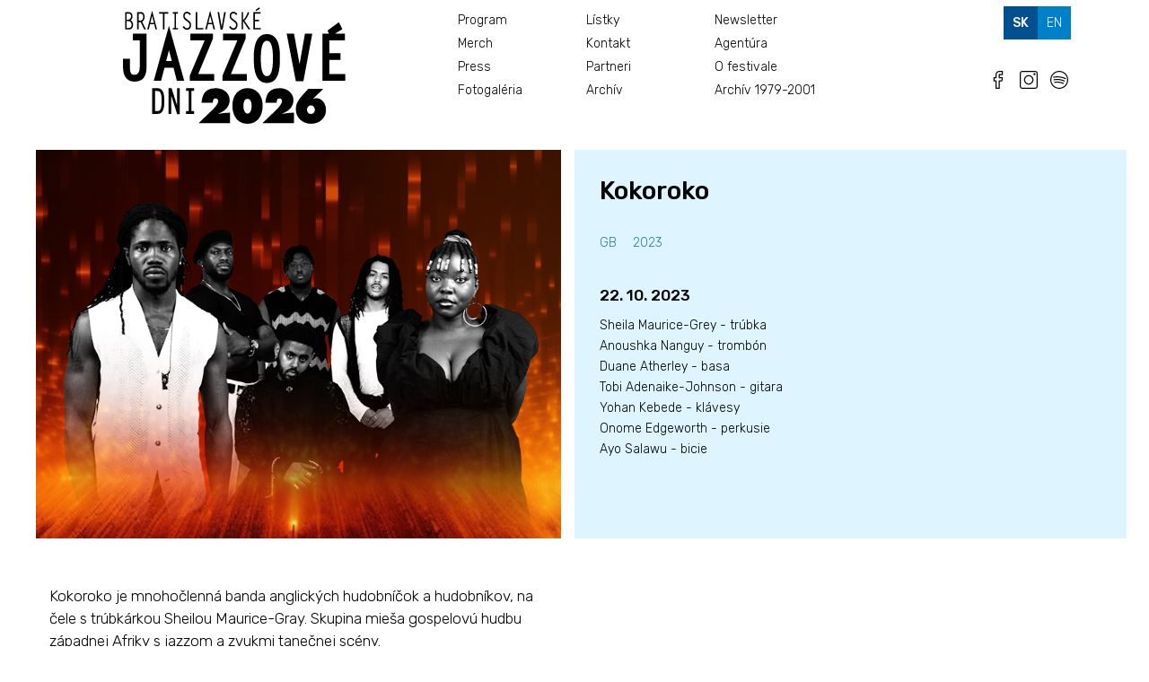

--- FILE ---
content_type: text/html; charset=UTF-8
request_url: https://bjd.sk/interpret/kokoroko
body_size: 5591
content:
<!DOCTYPE html>
<html  lang="sk" dir="ltr" xmlns:dc="http://purl.org/dc/terms/" xmlns:og="http://ogp.me/ns#" xmlns:article="http://ogp.me/ns/article#" xmlns:book="http://ogp.me/ns/book#" xmlns:product="http://ogp.me/ns/product#" xmlns:profile="http://ogp.me/ns/profile#" xmlns:video="http://ogp.me/ns/video#">
  <head>
    <meta charset="utf-8" />
<meta name="abstract" content="Kokoroko je mnohočlenná banda anglických hudobníčok a hudobníkov, na čele s trúbkárkou Sheilou Maurice-Gray. Skupina mieša gospelovú hudbu západnej Afriky s jazzom a zvukmi tanečnej scény." />
<meta name="description" content="Kokoroko je mnohočlenná banda anglických hudobníčok a hudobníkov, na čele s trúbkárkou Sheilou Maurice-Gray. Skupina mieša gospelovú hudbu západnej Afriky s jazzom a zvukmi tanečnej scény." />
<meta name="keywords" content="jazz, bratislava jazz, festival, jazz days" />
<meta name="title" content="Kokoroko | Bratislavské Jazzové Dni - 2023" />
<meta property="og:description" content="Kokoroko je mnohočlenná banda anglických hudobníčok a hudobníkov, na čele s trúbkárkou Sheilou Maurice-Gray. Skupina mieša gospelovú hudbu západnej Afriky s jazzom a zvukmi tanečnej scény.
" />
<meta property="og:image" content="https://bjd.sk/sites/default/files/styles/max/public/interpreti/foto-BJD-23-kokoroko.png?itok=XzBDc98P" />
<meta property="og:image:height" content="585" />
<meta property="og:image:type" content="image/png" />
<meta property="og:image:url" content="https://bjd.sk/sites/default/files/styles/max/public/interpreti/foto-BJD-23-kokoroko.png?itok=XzBDc98P" />
<meta property="og:image:width" content="790" />
<meta property="og:site_name" content="Bratislavské Jazzové Dni - Bratislava Jazz Days" />
<meta property="og:title" content="Kokoroko - Bratislavské Jazzové Dni - 2023" />
<meta property="og:url" content="https://bjd.sk/interpret/kokoroko" />
<meta name="Generator" content="Drupal 8 (https://www.drupal.org)" />
<meta name="MobileOptimized" content="width" />
<meta name="HandheldFriendly" content="true" />
<meta name="viewport" content="width=device-width, initial-scale=1.0" />
<link rel="alternate" hreflang="sk" href="https://bjd.sk/interpret/kokoroko" />
<link rel="alternate" hreflang="en" href="https://bjd.sk/en/artist/kokoroko" />
<link rel="shortcut icon" href="/themes/wjazz/favicon.ico" type="image/vnd.microsoft.icon" />
<link rel="canonical" href="/interpret/kokoroko" />
<link rel="shortlink" href="/node/539" />
<link rel="revision" href="/interpret/kokoroko" />

    <title>Kokoroko | Bratislavské Jazzové Dni - 2023</title>
    <link rel="stylesheet" href="/core/modules/system/css/components/align.module.css?rk1nxw" media="all" />
<link rel="stylesheet" href="/core/modules/system/css/components/fieldgroup.module.css?rk1nxw" media="all" />
<link rel="stylesheet" href="/core/modules/system/css/components/container-inline.module.css?rk1nxw" media="all" />
<link rel="stylesheet" href="/core/modules/system/css/components/clearfix.module.css?rk1nxw" media="all" />
<link rel="stylesheet" href="/core/modules/system/css/components/details.module.css?rk1nxw" media="all" />
<link rel="stylesheet" href="/core/modules/system/css/components/hidden.module.css?rk1nxw" media="all" />
<link rel="stylesheet" href="/core/modules/system/css/components/item-list.module.css?rk1nxw" media="all" />
<link rel="stylesheet" href="/core/modules/system/css/components/js.module.css?rk1nxw" media="all" />
<link rel="stylesheet" href="/core/modules/system/css/components/nowrap.module.css?rk1nxw" media="all" />
<link rel="stylesheet" href="/core/modules/system/css/components/position-container.module.css?rk1nxw" media="all" />
<link rel="stylesheet" href="/core/modules/system/css/components/progress.module.css?rk1nxw" media="all" />
<link rel="stylesheet" href="/core/modules/system/css/components/reset-appearance.module.css?rk1nxw" media="all" />
<link rel="stylesheet" href="/core/modules/system/css/components/resize.module.css?rk1nxw" media="all" />
<link rel="stylesheet" href="/core/modules/system/css/components/sticky-header.module.css?rk1nxw" media="all" />
<link rel="stylesheet" href="/core/modules/system/css/components/tablesort.module.css?rk1nxw" media="all" />
<link rel="stylesheet" href="/core/modules/system/css/components/tree-child.module.css?rk1nxw" media="all" />
<link rel="stylesheet" href="/modules/video_embed_field/css/video_embed_field.responsive-video.css?rk1nxw" media="all" />
<link rel="stylesheet" href="/modules/colorbox/styles/stockholmsyndrome/colorbox_style.css?rk1nxw" media="all" />
<link rel="stylesheet" href="//cdn.jsdelivr.net/bootstrap/3.3.7/css/bootstrap.css" media="all" />
<link rel="stylesheet" href="/themes/bootstrap/css/3.3.7/overrides.min.css?rk1nxw" media="all" />
<link rel="stylesheet" href="/themes/wjazz/css/style.css?rk1nxw" media="all" />

    
<!--[if lte IE 8]>
<script src="/core/assets/vendor/html5shiv/html5shiv.min.js?v=3.7.3"></script>
<![endif]-->


<!-- Global Site Tag (gtag.js) - Google Analytics -->
<script async src="https://www.googletagmanager.com/gtag/js?id=UA-31219003-1"></script>
<script>
  window.dataLayer = window.dataLayer || [];
  function gtag(){dataLayer.push(arguments)};
  gtag('js', new Date());


  gtag('config', 'UA-31219003-1');
</script>

  </head>
  <body class="path-node page-node-type-interpret has-glyphicons">
    <a href="#main-content" class="visually-hidden focusable skip-link">
      Skočiť na hlavný obsah
    </a>
    
              <header class="navbar container navbar-default container-fluid" id="navbar" role="banner">

      <div class="navbar-header">
          <div class="region region-navigation">
          <a class="logo navbar-btn pull-left" href="/" title="Domov" rel="home">
      <img src="/themes/wjazz/logo.svg" alt="Domov" />
    </a>
        <a class="name navbar-brand" href="/" title="Domov" rel="home">Bratislavské jazzové dni</a>
    
  </div>

                          <button type="button" class="navbar-toggle" data-toggle="collapse" data-target="#navbar-collapse">
            <span class="sr-only">Toggle navigation</span>
            <span class="icon-bar"></span>
            <span class="icon-bar"></span>
            <span class="icon-bar"></span>
          </button>
              </div>
                
      
                    <div id="navbar-collapse" class="navbar-collapse collapse">
            <div class="region region-navigation-collapsible">
    <nav role="navigation" aria-labelledby="block-wjazz-main-menu-menu" id="block-wjazz-main-menu">
      
              <ul class="menu nav navbar-nav">
                            <li>
        <a href="/program" target="" rel="" class="col-sm-4" data-drupal-link-system-path="node/130">Program</a>
                  </li>
                        <li>
        <a href="/ceny-listkov-predpredaj" data-drupal-link-system-path="node/131">Lístky</a>
                  </li>
                        <li>
        <a href="/newsletter" target="" rel="" class="smaller" data-drupal-link-system-path="node/371">Newsletter</a>
                  </li>
                        <li>
        <a href="https://www.bjdmerch.sk" target="" rel="">Merch</a>
                  </li>
                        <li>
        <a href="/kontakt" target="" rel="" class="smaller" data-drupal-link-system-path="node/39">Kontakt</a>
                  </li>
                        <li>
        <a href="http://rockpop.bjd.sk/" target="" rel="" class="smaller">Agentúra</a>
                  </li>
                        <li>
        <a href="/press" target="" rel="" class="bigger skonly" data-drupal-link-system-path="node/37">Press</a>
                  </li>
                        <li>
        <a href="/partneri" data-drupal-link-system-path="node/132">Partneri</a>
                  </li>
                        <li>
        <a href="/o-festivale" target="" rel="" class="smaller skonly" data-drupal-link-system-path="node/38">O festivale</a>
                  </li>
                        <li>
        <a href="/fotogaleria" target="" rel="" data-drupal-link-system-path="node/43">Fotogaléria</a>
                  </li>
                        <li>
        <a href="/archiv" target="" rel="" class="bigger" data-drupal-link-system-path="node/255">Archív</a>
                  </li>
                        <li>
        <a href="/archiv-1979-2001" target="" rel="" class="smaller" data-drupal-link-system-path="node/72">Archív 1979-2001</a>
                  </li>
        </ul>
  


  </nav>

  </div>

        </div>
      
                          <div id="rightnav">
            <div class="region region-rightnav">
    <section class="language-switcher-language-url block block-language block-language-blocklanguage-interface clearfix" id="block-wjazz-prepinacjazykov" role="navigation">
  
    

      <ul class="links"><li hreflang="sk" data-drupal-link-system-path="node/539" class="sk is-active"><a href="/interpret/kokoroko" class="language-link is-active" hreflang="sk" data-drupal-link-system-path="node/539">sk</a></li><li hreflang="en" data-drupal-link-system-path="node/539" class="en"><a href="/en/artist/kokoroko" class="language-link" hreflang="en" data-drupal-link-system-path="node/539">en</a></li></ul>
  </section>

<section id="block-wjazz-facebook" class="block block-block-content block-block-content9fb101f1-b5d7-4e3a-bf43-6c68f2900860 clearfix">
  
    

      
            <div class="field field--name-body field--type-text-with-summary field--label-hidden field--item"><p><a href="https://www.facebook.com/bjd.sk/" class="fcb"><img width="20" height="20" src="/sites/default/files/facebook.svg" ></a> 
<a href="https://www.instagram.com/bjd.sk/" class="ins"><img width="20" height="20" src="/sites/default/files/instagram.svg" ></a>
 <a href="https://open.spotify.com/user/bratislavske_jazzove_dni/playlist/1YATzEhfIN5R6kD7cKuJ6z?si=lbiHUPAaSpCtMneDxsAycg" class="spo"><img width="20" height="20" src="/sites/default/files/spotify.svg" ></a></p>
</div>
      
  </section>


  </div>

        </div>
      
    </header>
  
                        
        
  <div role="main" class="main-container container js-quickedit-main-content">
    <div class="row">

                              <div class="col-sm-12" role="heading">
              <div class="region region-header">
      


  </div>

          </div>
              


                  <section class="col-sm-12">



                
                
                        
       
      <div class="row">
          
    
                           
        
        
        
        

                          <a id="main-content"></a>
            <div class="region region-content">
      <div class=".row.row-eq-height row bs-2col-bricked node node--type-interpret node--view-mode-full">
  

  
  <div class="row row-eq-height">
  <div class="col-sm-6 bs-region bs-region--top-left">
    <div class="field field-name-field-hlavne-foto">
  
      <a href="https://www.bjd.sk/sites/default/files/styles/max/public/interpreti/foto-BJD-23-kokoroko.png?itok=XzBDc98P" title="Kokoroko" data-colorbox-gallery="gallery-interpret-539--JSHIJKWlec" class="colorbox"><img src="/sites/default/files/styles/large/public/interpreti/foto-BJD-23-kokoroko.png?itok=ZRYa8wNY" width="790" height="585" alt="" class="img-responsive" />

</a>

  </div>

  </div>
  
    <div class="col-sm-6 bs-region bs-region--top-right">
    
            <div class="field field--name-node-title field--type-ds field--label-hidden field--item"><h2>
  Kokoroko
</h2>
</div>
      <div class="field field-name-field-krajina">
  
      <a href="/krajiny/gb" hreflang="und">GB</a>
  </div>
<div class="field field-name-field-rocnik">
  
      <a href="/rocnik/2023" hreflang="und">2023</a>
  </div>
    
                          <h3  >
      <time datetime="2023-10-22T12:00:00Z">22. 10. 2023</time>
</h3>
      
  


            <div class="field field--name-field-vystupujuci field--type-text-long field--label-hidden field--item"><p>Sheila Maurice-Grey - trúbka<br />
Anoushka Nanguy - trombón<br />
Duane Atherley - basa<br />
Tobi Adenaike-Johnson - gitara<br />
Yohan Kebede - klávesy<br />
Onome Edgeworth - perkusie<br />
Ayo Salawu - bicie</p>
</div>
      
  </div>
  </div>
  
    <div class="col-sm-6 bs-region bs-region--bottom-left">
        
                          <h6  class="uvod" >
      <p>Kokoroko je mnohočlenná banda anglických hudobníčok a hudobníkov, na čele s trúbkárkou Sheilou Maurice-Gray. Skupina mieša gospelovú hudbu západnej Afriky s jazzom a zvukmi tanečnej scény.</p>
</h6>
      
  


            <div class="field field--name-field-text field--type-text-long field--label-hidden field--item"><p>Ide o jedinečný, typický londýnsky sound, do ktorej každý člen prináša svoje vlastné, pestrofarebné hudobné pozadie. Spoločným menovateľom je láska k Afrobeat a highlife, a k jeho protagonistom ako Fela Kuti, Tony Allen, či King Sunny Ade, no v produkcií Kokoroko je výrazne prítomný aj vplyv Harlemu sedemdesiatych rokov. Dominantou je rytmika, a to aj v sólach a v improvizáciách.</p>

<p>Debutový album&nbsp;<em>Could We Be More</em>&nbsp;vyšiel pred rokom na značke Brownswood, ktorej dramaturgom je už dekády najvychytenejší jazzový DJ Gilles Peterson.&nbsp;<a href="https://www.kokorokomusic.co.uk/">Kokoroko</a>&nbsp;ale album vydala už ako slávna a úspešná skupina - za ostatné 4 roky vďaka výrazným singlom získala desiatky miliónov prehratí na Youtube a Spotify. V roku 2020 vyhrala Urban Music Awards (najlepšia kapela), ten istý rok prvýkrát koncertovala v Royal Albert Hall.</p>

<p>Nedeľný headliner Bratislavských jazzových dní Slovenská sporiteľňa prináša na festival nespútanosť a živelnosť spojenú s geniálnou muzikalitou a neodolateľným zvukom, ktorý reprezentuje tak korene, ako aj budúcnosť jazzu.</p>
</div>
      
      <div class="field field--name-field-linka field--type-link field--label-hidden field--items">
              <div class="field--item"><a href="https://www.kokorokomusic.co.uk">web Kokoroko</a></div>
          </div>
  
  </div>
  
    <div class="col-sm-6 bs-region bs-region--bottom-right">
    <div class="field field-name-field-video">
  
      <div class="video-embed-field-responsive-video form-group"><iframe width="854" height="480" frameborder="0" allowfullscreen="allowfullscreen" src="https://www.youtube.com/embed/3IK_RAx4l9c?autoplay=0&amp;start=0&amp;rel=0"></iframe>
</div>

      <div class="video-embed-field-responsive-video form-group"><iframe width="854" height="480" frameborder="0" allowfullscreen="allowfullscreen" src="https://www.youtube.com/embed/zUnKDK1iklo?autoplay=0&amp;start=0&amp;rel=0"></iframe>
</div>

  </div>

  </div>
  
  
</div>


<section id="block-segmentpixel" class="block block-block-content block-block-content4682f40f-b91c-4088-ac08-f7296e07e67e clearfix">
  
    

      
            <div class="field field--name-body field--type-text-with-summary field--label-hidden field--item"><!-- Segment Pixel - BJD_Allpages - DO NOT MODIFY -->
<img src="https://secure.adnxs.com/seg?add=19344100&t=2" width="1" height="1" />
<!-- End of Segment Pixel -->


<!-- Segment Pixel - BJD_Homepage - DO NOT MODIFY -->
<img src="https://secure.adnxs.com/seg?add=19344097&t=2" width="1" height="1" />
<!-- End of Segment Pixel -->

<!-- Segment Pixel - BJD Listky - DO NOT MODIFY -->
<img src="https://secure.adnxs.com/seg?add=19344101&t=2" width="1" height="1" />
<!-- End of Segment Pixel -->

<!-- Segment Pixel - BJD Kontakt - DO NOT MODIFY -->
<img src="https://secure.adnxs.com/seg?add=19344102&t=2" width="1" height="1" />
<!-- End of Segment Pixel -->

<!-- Segment Pixel - BJD Novinky - DO NOT MODIFY -->
<img src="https://secure.adnxs.com/seg?add=19344104&t=2" width="1" height="1" />
<!-- End of Segment Pixel -->

<!-- Segment Pixel - BJD Program - DO NOT MODIFY -->
<img src="https://secure.adnxs.com/seg?add=19344108&t=2" width="1" height="1" />
<!-- End of Segment Pixel --></div>
      
  </section>


  </div>

              </section>
      
       


    
    
    
        
    </div>
  </div>

      <footer class="footer container" role="contentinfo">
        <div class="region region-footer">
    <div class="search-block-form block block-search block-search-form-block" data-drupal-selector="search-block-form" id="block-wjazz-search" role="search">
  
      <h2 class="visually-hidden">Search</h2>
    
      <form action="/search/node" method="get" id="search-block-form" accept-charset="UTF-8">
  <div class="form-item js-form-item form-type-search js-form-type-search form-item-keys js-form-item-keys form-no-label form-group">
      <label for="edit-keys" class="control-label sr-only">Search</label>
  
  
  <div class="input-group"><input title="Zadajte slová, ktoré chcete vyhľadať." data-drupal-selector="edit-keys" class="form-search form-control" placeholder="Search" type="search" id="edit-keys" name="keys" value="" size="15" maxlength="128" data-toggle="tooltip" /><span class="input-group-btn"><button type="submit" value="Search" class="button js-form-submit form-submit btn-primary btn icon-only" name=""><span class="sr-only">Search</span><span class="icon glyphicon glyphicon-search" aria-hidden="true"></span></button></span></div>

  
  
  </div>
<div class="form-actions form-group js-form-wrapper form-wrapper" data-drupal-selector="edit-actions" id="edit-actions"></div>

</form>

  </div>
<section id="block-wjazz-snif" class="block block-block-content block-block-content5d2a282c-55fc-47ff-a891-3d8c84bd7a24 clearfix">
  
    

      
            <div class="field field--name-body field--type-text-with-summary field--label-hidden field--item"><p>Web: <a href="https://www.violet.graphics">Violet</a></p>
</div>
      
  </section>


  </div>

    </footer>
  
    
    <script type="application/json" data-drupal-selector="drupal-settings-json">{"path":{"baseUrl":"\/","scriptPath":null,"pathPrefix":"","currentPath":"node\/539","currentPathIsAdmin":false,"isFront":false,"currentLanguage":"sk"},"pluralDelimiter":"\u0003","bootstrap":{"forms_has_error_value_toggle":1,"modal_animation":1,"modal_backdrop":"true","modal_keyboard":1,"modal_show":1,"modal_size":"","popover_enabled":1,"popover_animation":1,"popover_container":"body","popover_content":"","popover_delay":"0","popover_html":0,"popover_placement":"right","popover_selector":"","popover_title":"","popover_trigger":"click","popover_trigger_autoclose":1,"tooltip_enabled":1,"tooltip_animation":1,"tooltip_container":"body","tooltip_delay":"0","tooltip_html":0,"tooltip_placement":"auto left","tooltip_selector":"","tooltip_trigger":"hover"},"ajaxTrustedUrl":{"\/search\/node":true},"colorbox":{"transition":"elastic","speed":350,"opacity":0.84999999999999998,"slideshow":false,"slideshowAuto":true,"slideshowSpeed":2500,"slideshowStart":"start slideshow","slideshowStop":"stop slideshow","current":"{current} of {total}","previous":"\u00ab ","next":"\u00bb","close":"Close","overlayClose":true,"returnFocus":true,"maxWidth":"98%","maxHeight":"98%","initialWidth":"300","initialHeight":"250","fixed":true,"scrolling":true,"mobiledetect":true,"mobiledevicewidth":"480px"},"user":{"uid":0,"permissionsHash":"817e7b6a529539fe6501e19490fa0946f8ae5b13a171fce1f5111e60800d0f6e"}}</script>
<script src="/core/assets/vendor/domready/ready.min.js?v=1.0.8"></script>
<script src="/core/assets/vendor/jquery/jquery.min.js?v=2.2.3"></script>
<script src="/core/assets/vendor/underscore/underscore-min.js?v=1.8.3"></script>
<script src="//cdn.jsdelivr.net/bootstrap/3.3.7/js/bootstrap.js"></script>
<script src="/core/assets/vendor/jquery-once/jquery.once.min.js?v=2.1.1"></script>
<script src="/core/misc/drupalSettingsLoader.js?v=8.2.6"></script>
<script src="/sites/default/files/languages/sk_5K2o-D2c2KF2dCMl2shzRBQWcZO21o9BE3wAHwghwkc.js?rk1nxw"></script>
<script src="/core/misc/drupal.js?v=8.2.6"></script>
<script src="/themes/bootstrap/js/drupal.bootstrap.js?rk1nxw"></script>
<script src="/themes/bootstrap/js/attributes.js?rk1nxw"></script>
<script src="/themes/bootstrap/js/theme.js?v=3.3.7"></script>
<script src="/themes/bootstrap/js/popover.js?rk1nxw"></script>
<script src="/themes/bootstrap/js/tooltip.js?rk1nxw"></script>
<script src="/libraries/colorbox/jquery.colorbox-min.js?v=8.2.6"></script>
<script src="/modules/colorbox/js/colorbox.js?v=8.2.6"></script>
<script src="/modules/colorbox/styles/stockholmsyndrome/colorbox_style.js?v=8.2.6"></script>



  </body>
</html>


--- FILE ---
content_type: text/css
request_url: https://bjd.sk/modules/video_embed_field/css/video_embed_field.responsive-video.css?rk1nxw
body_size: 51
content:
.video-embed-field-responsive-video {
  position: relative;
}

.video-embed-field-responsive-video:after {
  content: '';
  display: block;
  padding-bottom: 56.25%;
}

.video-embed-field-responsive-video iframe {
  position: absolute;
  top: 0;
  right: 0;
  bottom: 0;
  left: 0;
  width: 100%;
  height: 100%;
  margin: 0;
}

.video-embed-field-responsive-modal {
  max-width: 100%;
}


--- FILE ---
content_type: text/css
request_url: https://bjd.sk/modules/colorbox/styles/stockholmsyndrome/colorbox_style.css?rk1nxw
body_size: 1361
content:
/**
 * Colorbox Core Style:
 * The following CSS is consistent between example themes and should not be altered.
 */

@import url('https://fonts.googleapis.com/css?family=Rubik:300,300i&subset=latin-ext');
#colorbox, #cboxOverlay, #cboxWrapper {
  position: absolute;
  top: 0;
  left: 0;
  z-index: 9999;
  overflow: hidden;
}
#cboxOverlay {
  position: fixed;
  width: 100%;
  height: 100%;
}
#cboxMiddleLeft, #cboxBottomLeft {
  clear: left;
}
#cboxContent {
  position: relative;
}
#cboxLoadedContent {
  overflow: auto;
  -webkit-overflow-scrolling: touch;
}
#cboxTitle {
  margin: 0;
}
#cboxLoadingOverlay, #cboxLoadingGraphic {
  position: absolute;
  top: 0;
  left: 0;
  width: 100%;
  height: 100%;
}
/**
 * These elements are buttons, and may need to have additional
 * styles reset to avoid unwanted base styles.
 */
#cboxPrevious, #cboxNext, #cboxClose, #cboxSlideshow {
  border: 0;
  padding: 0;
  margin: 0;
  overflow: visible;
  width: auto;
  background: none;
  cursor: pointer;
}
/**
 * Avoid outlines on :active (mouseclick),
 * but preserve outlines on :focus (tabbed navigating)
 */
#cboxPrevious:active, #cboxNext:active, #cboxClose:active, #cboxSlideshow:active {
  outline: 0;
}
.cboxPhoto {
  float: left;
  margin: auto;
  border: 0;
  display: block;
  max-width: none;
}
.cboxIframe {
  width: 100%;
  height: 100%;
  display: block;
  border: 0;
}
/* Reset box sizing to content-box if theme is using border-box. */
#colorbox, #cboxContent, #cboxLoadedContent {
  -moz-box-sizing: content-box;
  -webkit-box-sizing: content-box;
  box-sizing: content-box;
}

/**
 * Colorbox module Stockholm syndrome style:
 * The styles are ordered & tabbed in a way that represents
 * the nesting of the generated HTML.
 */
#cboxOverlay {
  background: #000;
}

#colorbox {
	font-family: 'Rubik', sans-serif;
  background: #fff url(images/bg_tab.png) center bottom repeat-x;
  -moz-box-shadow: 3px 3px 16px #333;
  -webkit-box-shadow: 3px 3px 16px #333;
  box-shadow: 3px 3px 16px #333;
  -moz-border-radius-bottomleft: 0;
  -moz-border-radius-bottomright: 0;
  -webkit-border-bottom-left-radius:0;
  -webkit-border-bottom-right-radius: 0;
  border-bottom-left-radius: 0;
  border-bottom-right-radius: 0;
  outline: 0;
}
#colorbox, #colorbox div {
  overflow: visible; /* Required by the close button. */
}
  #cboxWrapper {
    -moz-border-radius-bottomleft: 0;
    -moz-border-radius-bottomright: 0;
    -webkit-border-bottom-left-radius: 0;
    -webkit-border-bottom-right-radius: 0;
    border-bottom-left-radius: 0;
    border-bottom-right-radius: 0;
  }
    #cboxTopLeft {
      width: 0;
      height: 0;
    }
    #cboxTopCenter {
      height: 0;
    }
    #cboxTopRight {
      width: 0;
      height: 0;
    }
    #cboxBottomLeft {
      width: 15px;
      height: 10px;
    }
    #cboxBottomCenter {
      height: 10px;
    }
    #cboxBottomRight {
      width: 15px;
      height: 10px;
    }
    #cboxMiddleLeft {
      width: 0;
    }
    #cboxMiddleRight {
      width: 0;
    }
    #cboxContent {
      background: #fff;
      overflow: hidden;
      margin-bottom: 28px;
    }
      #cboxError {
        padding: 50px;
        border: 1px solid #ccc;
      }
      #cboxLoadedContent {
      }
      #cboxTitle {
        left: 0;
        height: 38px;
        color: #313131;
        padding: 0 140px 0 15px;
        display: table-cell !important;
        vertical-align: middle;
        float: none !important;
      }
      #cboxCurrent {
        position: absolute;
        bottom: -30px;
        right: 80px;
        color: #313131;
        border-left: 1px solid #313131;
        padding: 0 0 0 15px;
      }
      /* Slideshow not implemented. */
      .cboxSlideshow_on #cboxSlideshow {
        display: none;
      }
      .cboxSlideshow_on #cboxSlideshow:hover {
      }
      .cboxSlideshow_off #cboxSlideshow {
        display: none;
      }
      .cboxSlideshow_off #cboxSlideshow:hover {
      }
      #cboxPrevious {
        position: absolute;
        bottom: -26px;
        right: 45px;
        background: url(images/controls.png) no-repeat 0 -48px;
        width: 21px;
        height: 15px;
        text-indent: -9999px;
      }
      #cboxPrevious:hover {
        background-position: 0 -111px;
      }
      #cboxNext {
        position: absolute;
        bottom: -26px;
        right: 15px;
        background: url(images/controls.png) no-repeat 0 -29px;
        width: 21px;
        height: 15px;
        text-indent: -9999px;
      }
      #cboxNext:hover {
        background-position: 0 -92px;
      }
      #cboxLoadingOverlay {
        background: #e6e6e6;
      }
      #cboxLoadingGraphic {
        background: url(images/loading_animation.gif) no-repeat center center;
      }
      #cboxClose {
        position: absolute;
        top: -10px;
        right: -10px;
        background: url(images/controls.png) no-repeat 0px 0px;
        width: 25px;
        height: 25px;
        text-indent: -9999px;
        opacity: 0;
      }
      #cboxClose:hover {
        background-position: 0 -63px;
      }


--- FILE ---
content_type: text/css
request_url: https://bjd.sk/themes/wjazz/css/style.css?rk1nxw
body_size: 4076
content:
@import url('https://fonts.googleapis.com/css?family=Rubik:300,300i,500,700&subset=latin-ext');

body {
	margin: 0;
	padding: 0;
	background-color: #ffffff;
	font-family: 'Rubik', sans-serif;
	font-weight: 300;
	line-height: 1.7em;
	color: #000; font-size: 14px;
}
h1, h2 {
	color: #000;
	font-weight: 500;
	line-height: 1.3em;
	font-size: 2em;
	margin-top: 0;
	margin-bottom: 1em;
}
.page-header {
	padding-bottom: 9px;
	margin: 40px 0 20px;
	border-bottom: 0;
}
.region-content .page-header {
	margin:  0   0 1em 0
}
@media (max-width: 767px) {
.page-header {
	padding-bottom: 0;
	margin: 20px 0 0;border-bottom: 0;
}
}
h3 {
	color: #000;
  	font-weight: 500;
	font-size: 1.25em;
    line-height:1.45em
}
h3:first-child {
	margin-top: 0
}
.bs-region--left h3, .region.region-sidebar-first h3 {
	color: #fff;
	margin-top: 0
}
h4 {
	color: #000;
	font-weight: 500;
	font-size: 20px;
	margin: 2em 0 1em
}
h5 {
	color: #000;
	font-weight: 400;
	font-size: 1.5rem;
	line-height: 22px
}
h6 {
	color: #000;
	font-weight: 300;
	font-size: 1.5rem;
	line-height: 1.4em
}
b, strong {
	font-weight: 500;
}
/* links */
.field.field--type-text-long a:link, .field.field--type-text-long a:visited {
	color: #0080c9;
/* dark blue */
	text-decoration: underline
}
.field.field--type-text-long a:hover, .field.field--type-text-long a:focus {
	/*color: #3E92C2;
light blue*/
	color: white;
	background-color:  #00508f;
	text-decoration: none
}
a:active {
	color: black;
	text-decoration: underline
}
h3 a:link, h3 a:visited {
  color: #000
}
h3 a:hover {

}
.file {
	margin-top: 2em
}
.file>span {
	background: transparent;

	border: 0;
}
.file>span:last-child, .file>span:first-child {
	border: 0;
}
.file {
	font-size: 1em;   font-weight:300
}
.file-icon {
	font-size: 150%;
	padding: .25em 0.5em 0.25em 0;
	text-align: left;
}
.file-size {
	display: none
}
.form-control {
	height: 30px;
	padding: 3px 6px;
	line-height: 1.42857143;
	color: #555;
	background-color: #fff;
	background-image: none;
	border: 1px solid #ccc;
	border-radius: 0;
}
.btn {
	padding:5px 8px;
	margin-bottom: 0;
	font-size: 1em;   color:white;
	background-color: #0080c9;
	border: 1px solid #0080c9;
	border-radius: 0px;
}

.btn:hover {
color:white;
	background-color: #083676;
}

.btn.icon-only  {
    font-size: 14px;
    padding: 4px 8px;
}
@media screen and (min-width: 768px) {
.navbar.container {
	max-width: 100%;

}
}

#block-views-block-plagat span.file-link a  {
color:white;

}

#block-views-block-plagat span.file-link a:hover  {
color:#3E92C2;

}
/* header */

@media (min-width: 768px) {
.container > .navbar-header, .container-fluid > .navbar-header, .container > .navbar-collapse, .container-fluid > .navbar-collapse {
	margin-right: -15px;
	margin-left: -15px;
}
}

#block-wjazz-prepinacjazykov {
	margin-top:1em; margin-bottom: 2em;
	text-align: left;
}
#block-wjazz-prepinacjazykov li {
	display: inline;
}
#block-wjazz-prepinacjazykov a {
	background-color: #0080c9 ;
	color: white;    font-weight:300;
	padding: 10px;
	margin: 0 ; text-transform: uppercase
}  
#block-wjazz-prepinacjazykov a:hover  {
	background-color: #016ba7;
	color: white;    font-weight:300;
	text-decoration: none
}
 #block-wjazz-prepinacjazykov a.is-active {
	background-color: #00508f;
	color: white;    font-weight:500;
	text-decoration: none
}




#block-wjazz-facebook   {
	float: none;    clear: both;
	text-align: right;
}

#block-wjazz-facebook a  {
	width: 30px;height:30px;overflow:hidden ;
    display: inline-block ; text-align: center;padding-top:2px	
}
#block-wjazz-facebook a:hover  {
background-color: #efefef;
}  

@media (max-width: 767px) {
#block-wjazz-prepinacjazykov, #block-wjazz-facebook {

    float: right;   clear:none ;

}

#block-wjazz-prepinacjazykov {

position:relative; top:-10px

}
#rightnav {

    width:100%;

}
}
@media (max-width: 490px) {
.navbar .logo {
width: 300px; height:auto

}
}


/* menu */

.navbar-toggle {                
    background-color: #0080c9;  margin-top:3em;
    border: 1px solid transparent;
    border-radius: 0;padding: 9px 9px;
}

.navbar-default .navbar-toggle .icon-bar {
    background-color: white
}

.navbar-default .navbar-toggle:hover, .navbar-default .navbar-toggle:focus {

    background-color:    #00508f; 

}

.navbar-default {
	background-color: transparent;
	border: 0
}
@media (max-width: 767px) {
.navbar-nav > li {
	float: none;
	background-color: #fefefe;
	display: block;
	font-size: 1.5rem;
}


.navbar-default .navbar-nav > li > a {
    color: #000;
}


.navbar-default .navbar-nav > li > a {
	padding-top:   8px;
	padding-bottom: 8px;
	line-height: 1em
}
.navbar-default .navbar-nav > li a:hover, .navbar-default .navbar-nav > li a:focus {
	background-color: rgba(0, 0, 0, 0.8);    color: white
}

.navbar-default .navbar-nav a.skonly:lang(en)  {
display:none
}
}
@media (min-width: 768px) {
 #rightnav {
float:right
}

div#navbar-collapse {
margin:10px 0 0 30px  ;float: left; width:45%
}
 ul.navbar-nav {

}
.navbar-nav > li > a {
	padding: 5px;
	display: block;
	line-height: 1em;
	float: none;  
}
ul.navbar-nav  li {
	margin: auto;  width:30%
}
#block-wjazz-main-menu a:link, #block-wjazz-main-menu a:visited {
	line-height: 1.2em;
	color: #000;
	text-decoration: none
}
#block-wjazz-main-menu a:focus, #block-wjazz-main-menu a:hover {
	background-color: transparent;
	color: #3E92C2
}
#block-wjazz-main-menu a.blue:hover {
	background-color: transparent;
	color: #000
}
}

 @media (min-width:960px) and (max-width: 1023px)  {

 div#navbar-collapse {
 width:40%
}
ul.navbar-nav  li {
	margin: auto;  width:50%
}

}

 @media (min-width:761px) and (max-width: 959px)  {

 div#navbar-collapse {
 width:100% ;margin: 10px 0 0 0
}
ul.navbar-nav  li {
	margin: auto;  width:20%
} #rightnav {

    float: none;
    position: absolute; right:20px; top:20px

}
}

#block-wjazz-main-menu a.is-active {
	background-color: transparent; font-weight:500;
	color: #0080c9
}

#block-facebook   a {
	margin-left: 15px;
	background: #3E92C2 url('facebook-32.png') no-repeat center center;
	width: 38px;
	height: 38px;
	display: block;
	text-indent: 999em;
	overflow: hidden
}


#block-wjazz-main-menu a.skonly:lang(en)  {
display:none
}
/* layout */

.navbar .logo {

    padding-left: 15px;

}
a.logo img    {
width:390px ;height: 130px
}

@media (min-width: 768px) and (max-width: 1199px)  {
.container {
    width: 97%;
}
}
@media screen and (min-width: 1200px) {
.navbar.container {
	max-width: 1140px;
	padding-left:0; padding-right:15px
}
 .node--type-page.node--view-mode-full .bs-region--right {
width:55%
}

}
@media (min-width: 768px) {

.col-sm-2.sidebar, .col-sm-7.main, .col-sm-pull-3.main, .col-sm-6.main {
	padding-right: 0;
	padding-left: 0
}
.col-sm-3.sidebar1, .col-sm-3.sidebar2 {
	padding-left: 0;
	padding-right: 0px
}
body.page-node-type-press   .col-sm-3.sidebar1,  body.page-node-type-novinka   .col-sm-3.sidebar1 {
	padding-left: 0;
	padding-right: 15px
}
body.page-node-type-novinka .col-sm-6.main, body.page-node-type-press .col-sm-6.main {
	padding-left: 0;
	padding-right: 15px
}

body.page-node-type-uvodna-stranka .main {
	padding-right: 15px;
	padding-left: 15px
}
}
@media (min-width: 768px) {
.navbar-header {
	float: left;
}


}
.navbar-brand {
	display: none
}
.bs-region--right, #block-jazz-views-block-press , #block-jazz-views-block-novinky, .node--view-mode-full .bs-region--main, body.path-search .col-sm-9.col-sm-pull-3, body.path-taxonomy .col-sm-9.col-sm-pull-3,
body.page-node-type-uvodna-stranka .main,body.path-taxonomy .col-sm-9.main {
	background-color: rgba(255, 255, 255, 0.8);
	padding:  2em
}

body.page-node-type-partneri .col-sm-9.main 
{
	background-color: rgba(255, 255, 255, 0.8);
	padding: 0 2em 2em 2em
}

body.page-node-type-uvodna-stranka .node--view-mode-full .bs-region--main {
	background-color: transparent;
	padding:  0
}

body.page-node-type-uvodna-stranka .col-sm-6.main {
	background-color: rgba(255, 255, 255, 0.8);
	padding:  2em
}
#block-views-block-archiv, body.page-node-type-partneri .col-sm-9.col-sm-pull-3 {
	background-color: rgba(255, 255, 255, 0.8);
	padding:  2em
}

.node--type-page.node--view-mode-full  .bs-region--left , body.page-node-type-partneri .node--view-mode-full .bs-region--main,
.node--type-stranka-archiv.node--view-mode-full  .bs-region--left ,
.node.node--type-webform .bs-region--left{
	padding: 0;
	background-color: transparent
}




.region.region-sidebar-first h1.page-header {
	color: #fff;
	margin-top: 0
}

.field-name-field-fotky a.colorbox {
	float: left;
	margin: 0 3px 3px 0
}

@media (max-width: 480px) {
.field-name-field-fotky a.colorbox {
	float: left;   width:45%;
	margin: 0 3px 3px 0
}
}
.field.field-name-field-fotky:after {
	clear: both;
	display: table;
	content: " ";
}
.node--type-interpret.node--view-mode-teaser {
	margin-bottom: 2em
}
.node--type-interpret.node--view-mode-teaser .field-name-node-link {
	margin: 5px 0 1em 0; text-transform:uppercase
}
.node--type-interpret.node--view-mode-teaser .field-name-field-den-vystupenia {
	line-height: 1.6em;
	font-size: 18px;
	margin-top: -0.4em;
	font-weight: 700;
}

@media (max-width: 480px) {
.node--type-interpret.node--view-mode-teaser .move {
margin-top:-4em
}
.node--type-interpret.node--view-mode-teaser .field-name-field-den-vystupenia  {
background-color:white;    display: inline-block;padding:2px;line-height:14px
}

a.logo img    {
width:100% ;height: auto
}
}

@media (min-width: 481px) {
.node--type-interpret.node--view-mode-teaser .move {
padding-left:0
}
#block-views-block-plagat div {
  text-align:right; padding-left:5%
}

#block-views-block-plagat div.mapa {
  text-align:left; padding-left:0
}
}
.views-field.views-field-field-mapa  {
  margin-top:2em
}
@media (max-width: 480px) {
body.path-frontpage .col-sm-3.sidebar1   {
 display:none
}
}
/* search and forms */

body.path-search h2    {
margin-top:2em
}
body.path-search ol li    {
margin-bottom:2em; margin-top:2em
}

.views-exposed-form   label {	
	font-weight: 500;       font-size:1em
 }
.views-exposed-form .select-wrapper {

    margin: 0 5px;

}
 
 @media (min-width: 481px)  {
.views-exposed-form .form-inline .form-group {
    display: inline-block;
    margin-bottom: 0;
    vertical-align: middle;
}
}
/* partneri */
.node.node--type-partneri.node--view-mode-full .field--name-field-text {
	padding: 0 2em
}
#block-wjazz-views-block-partneri div.logo >img, #block-wjazz-views-block-partneri a {
	width: 120px;
	height: 90px;
	display: block;
	float: left;
	background-color: white;
	margin: 5px;
	padding: 5px;
	line-height: 70px;
	text-align: center;
}
#block-wjazz-views-block-partneri {
	margin-top:3em
}
#block-wjazz-views-block-partneri h4, #block-wjazz-views-block-hlavni-partneri h4 {
	text-align: left;
	font-size: 16px;
	margin-left: 10px;
	margin-top: 0em;
	clear: both;
	padding-top: 2em;
}
#block-views-block-partneri a img.img-responsive {
	vertical-align: middle;
	max-width: 100%;
	height: auto;
	display: inline-block
}
#block-wjazz-views-block-hlavni-partneri a img.img-responsive {
	vertical-align: middle;
	max-width: 100%;
	height: auto;
	display: inline-block
}
#block-wjazz-views-block-hlavni-partneri a img.img-responsive {
	vertical-align: middle;
	max-width: 100%;
	height: auto;
	display: inline-block
}
#block-wjazz-views-block-hlavni-partneri a {
	width: 200px;
	height: 90px;
	display: block;
	float: left;
	background-color: white;
	margin: 5px;
	padding: 5px;
	line-height: 70px;
	text-align: center;
}

.floating img, .floating a {
	display: block;
	float: left;
	background-color: white;
	margin: 5px;
	/*padding: 5px;*/
}


/* front page */


.region-sidebar-first h1   {
color:white
}

#block-views-posledny-rocnik    h2   {
color:#0080c9;font-size:4em; margin:10px 0 0 0;font-weight:300
}
 
#block-wjazz-views-block-novinky-home  .views-row  {
margin-bottom:2em
}
#block-wjazz-views-block-novinky-home  .view-footer {
margin:1em 0 2em 0  ; font-size:1em   ;text-decoration:underline
}


#block-views-block-novinky-block-4 {
margin-bottom:25px ;margin-top:0;border-bottom:2px solid black;
padding-bottom: 1em
}

#block-views-block-novinky-block-4 div.row-novinka {
margin: 0 0 1em 0
}

#block-views-block-novinky-block-4 h3 {
margin-top: 0
}


body.page-node-type-uvodna-stranka .field-name-field-slideshow  {
margin: 0 15px 2em 15px
}

body.page-node-type-uvodna-stranka .carousel.fade .item .carousel-caption {
    background-color: transparent;    
    padding-left:0
}

body.page-node-type-uvodna-stranka .carousel.fade .item .carousel-caption h3{
    background-color: transparent;    
	font-weight: 300;       font-size:1em

}

body.page-node-type-uvodna-stranka .carousel.fade .item {
    padding-bottom: 30px;
}

body.page-node-type-uvodna-stranka .field--name-field-text  {
   margin:0 15px 30px;

}

.view.view-slideshow.view-id-slideshow    {
  /* min-height: 300px; width: auto*/
}

.view-id-archiv .view-content h2{
	margin-top: 1em;margin-bottom:5px;clear: both;
}



#block-views-posledny-rocnik .view-content h3 {
background-color: #0080c9; color: white; padding: 0.5em 1em;
    font-size:21px; font-weight:300; margin-bottom:0;margin:1em   0;clear: both;

}
#block-views-posledny-rocnik  p a:link,#block-views-posledny-rocnik p  a:visited  {
 color: #000; padding: 0.5em;   clear:both; display:block ;margin: 0 0 2em

}


/* footer */
.footer {
	margin-top: 0;

	border-top: 0;
}
.region-footer .block {
	display: inline-block;
	float: right ;	padding: 15px;
}
#block-snif {
	margin:10px 20px 0 40px; color: #666
}
#block-snif a{
	 color: #666
}

#block-wjazz-search {
	width: 30%;
	float: left
}
@media (max-width: 767px) {
#block-wjazz-search {
	width: 50%;
	float: left
}
}

@media (max-width: 959px) {
#block-wjazz-spotify {
display:none
}
#block-spotifydole {
clear:both;
display:block;
width:100%
}
}

@media (min-width: 960px) {
#block-spotifydole {
display:none
}
}

/*interpret */

.node--type-interpret.node--view-mode-teaser h3   {
margin-top:1em

}

.node--type-interpret.node--view-mode-full .field-name-field-krajina a, 
.node--type-interpret.node--view-mode-full .field-name-field-rocnik {
	display: inline-block;
	margin-right: 1em
}

.node--type-interpret.node--view-mode-full .field-name-field-krajina {
	display: inline-block;

}

.node--type-interpret.node--view-mode-full .bs-region--top-right   {
	background-color: #def4ff ;padding:2em    ;

}

.node--type-interpret.node--view-mode-full .field--name-field-vystupujuci p   {
	margin: 0 ;

}

.node--type-interpret.node--view-mode-full .bs-region--top-right h3   {
	margin: 2em 0 0.5em 0

}
 @media (min-width: 768px) {
  .row.row-eq-height {
    display: flex;
    flex-wrap: wrap;
    margin-bottom:3em
  }
}
h6.uvod {
	color: #000;
	font-weight: 300;
	font-size:17px;
	line-height: 1.5em      ;
    margin-bottom:1em
}
.field--name-field-linka {
	font-weight: 400;
	margin: 1em 0;
}
.node--type-interpret.node--view-mode-full .field--name-field-text {
	margin-bottom: 2em
}

.field-name-field-video   {
	margin: 0 0 1em 0;
}
.field-name-field-fotogaleria a {
	margin: 0 5px 5px;
	display: inline-block
}
 @media (max-width: 767px) {
.node--type-interpret.node--view-mode-full.row  {
	margin-left:15px; margin-right:15px

}

}

/* newsletter */
 #block-contactblock {
    background-color: rgba(255, 255, 255, 0.8);
    padding: 2em;margin-left:-15px;
}

 @media (min-width: 768px){
 #block-contactblock {
width:50%; margin-left:-15px; float: right
}
}
/* press a novinky */
.node--type-novinka.node--view-mode-teaser, .node--type-press.node--view-mode-teaser {
	margin-bottom: 2em
}
#block-views-block-novinky-block-2 .views-row, #block-views-block-press-block-2 .views-row {
	margin: 1em 0
}
#block-views-block-novinky-block-2 .views-row a, #block-views-block-press-block-2 .views-row  a {
	color: #ccc
}

.node--type-novinka.node--view-mode-full .field-name-field-datum-novinky  {
margin: 1em 0 2em
}


.node--type-novinka.node--view-mode-teaser .field--name-node-link a   {
margin: 1em 0 2em ;font-weight: 500;display: inline-block
}


#block-wjazz-views-block-novinky-home .row {
	margin: 0 0 1em 0  ;padding: 0 2em 0 0
}

#block-wjazz-views-block-novinky-home h5 {
	margin-top:0
}
 @media (max-width: 768px){
#block-wjazz-views-block-novinky-home .row {

    padding: 0;

}
}

/* carousel*/
.carousel.fade {
	opacity: 1;
}
.carousel.fade .item {
	transition: opacity ease-out .7s;
	left: 0;
	opacity: 0;
	padding-bottom: 40px;
/* hide all slides */
	top: 0;
	position: absolute;
	width: 100%;
	display: block;
}
.carousel.fade .item:first-child {
	top: auto;
	opacity: 1;
/* show first slide */
	position: relative;
}
.carousel.fade .item.active {
	opacity: 1;
}
.carousel.fade .item .carousel-caption {
	position: absolute;
	left: 0;
	bottom: 0;
	opacity: 0;
	z-index: 10;
	right: 0;
	padding-top: 12px;
	padding-bottom: 0;
	padding-left: 5px;
	text-align: left;
	text-shadow: none;
}
.carousel.fade .item.active .carousel-caption {
	opacity: 1;
}
.carousel.fade .item .carousel-caption h3{
font-size:1em; font-weight:300
}

.carousel-control {
  position: absolute;
  top: 0;
  left: 0;
  bottom: 0;
  width: 15%;
  opacity: 0.5;
  filter: alpha(opacity=50);
  font-size: 20px;
  color: #000;
  text-align: center;
  text-shadow: 0;
  background-color: transparent;
}
.carousel-control.left {
  background-image: none;
  filter: inherit;
}
.carousel-control.right {
  left: auto;
  right: 0;
  background-image: none;
  filter: inherit;
}
   .carousel-caption .btn {
  text-shadow: none;
}
@media screen and (min-width: 768px) {
  .carousel-control .glyphicon-chevron-left,
  .carousel-control .glyphicon-chevron-right,
  .carousel-control .icon-prev,
  .carousel-control .icon-next {
    width: 20px;
    height: 20px;
    margin-top: -10px;
    font-size: 20px;
  }
  .carousel-control .glyphicon-chevron-left,
  .carousel-control .icon-prev {
    margin-left:-20px
  }
  .carousel-control .glyphicon-chevron-right,
  .carousel-control .icon-next {
    margin-right: -20px;
  }


}






/* archiv */

.view-id-archiv .view-content h2{
	margin-top: 1em;margin-bottom:5px;clear: both;
}



.view-id-archiv .view-content h3 {
background-color: #0080c9; color: white; padding: 0.5em 1em;
    font-size:21px; font-weight:300; margin-bottom:0;margin:1em   0;clear: both;

}
.view-archiv.view-id-archiv  p a:link,.view-archiv.view-id-archiv p  a:visited  {
 color: #000; padding: 0.5em 1em;   clear:both; display:block ;margin: 0 0 2em

}

--- FILE ---
content_type: image/svg+xml
request_url: https://bjd.sk/themes/wjazz/logo.svg
body_size: 2772
content:
<?xml version="1.0" encoding="UTF-8"?>
<svg id="Layer_1" xmlns="http://www.w3.org/2000/svg" width="291.67" height="145.59" version="1.1" viewBox="0 0 291.67 145.59">
  <!-- Generator: Adobe Illustrator 30.0.0, SVG Export Plug-In . SVG Version: 2.1.1 Build 123)  -->
  <defs>
    <style>
      .st0 {
        fill: #fff;
      }
    </style>
  </defs>
  <polygon class="st0" points="168.93 120.68 168.92 120.68 169 120.68 168.93 120.68"/>
  <g>
    <path d="M45.98,101.11h-6.96v32.11h6.49c2.98,0,5.13-1.25,6.58-3.84.62-1.14,2.06-4.6,2.06-12.23,0-6.12-.84-9.47-1.57-11.23-1.38-3.06-3.79-4.82-6.61-4.82h0ZM42.39,129.75v-25.18h2.1c2.61,0,4.12.46,5.14,3.02,1.04,2.61,1.04,7.49,1.04,9.57s0,6.57-.96,9.32c-.96,2.77-2.51,3.27-5.22,3.27h-2.1Z"/>
    <polygon points="91.33 104.57 91.33 101.1 81.23 101.1 81.23 104.57 84.59 104.57 84.59 129.75 81.23 129.75 81.23 133.22 91.33 133.22 91.33 129.75 87.97 129.75 87.97 104.57 91.33 104.57"/>
    <polygon points="69.91 122.44 63.13 101.1 59.29 101.1 59.29 133.22 62.67 133.22 62.67 110.27 70.09 133.52 73.29 133.52 73.29 101.1 69.91 101.1 69.91 122.44"/>
  </g>
  <g>
    <path d="M8.57,7.99h.43c1.11,0,3.53-.09,3.53,3.5,0,2.59-1.76,4.08-3.39,4.08h-2.1v-7.58h1.52ZM7.05,25.92v-8.46h2.27c2.76,0,3.96,2.14,3.96,4.56,0,2.72-1.59,3.8-3.19,3.89h-3.04ZM10.21,27.82c3.04,0,4.88-2.75,4.88-5.92,0-2.8-1.06-4.44-3.04-5.64,1.43-.99,2.3-2.59,2.3-4.68,0-5.19-3.45-5.49-5.45-5.49h-3.65v21.73h4.97,0Z"/>
    <path d="M20.27,27.82h1.81v-8.99c.87-.03,1.74-.03,2.61-.06l4.23,9.06h2.2l-4.69-9.57c2.41-1.72,3.09-3.78,3.09-6.01,0-1.26-.38-6.15-4.74-6.15h-4.52v21.73h0ZM22.08,16.89V7.99h1.79c2.87.09,3.84,1.23,3.84,4.13,0,3.2-1.44,4.76-3.91,4.76h-1.71Z"/>
    <path d="M38.85,4.27l-6.13,23.54h1.96l1.54-6.4h5.29l1.55,6.4h1.95l-6.16-23.54h0ZM38.85,10.73l2.23,8.79h-4.42l2.19-8.79Z"/>
    <polygon points="59.12 6.09 47.51 6.09 47.51 7.99 52.36 7.99 52.36 27.82 54.17 27.82 54.17 7.99 59.12 7.99 59.12 6.09"/>
    <polygon points="71.04 6.09 64.52 6.09 64.52 7.99 66.86 7.99 66.86 25.92 64.52 25.92 64.52 27.82 71.04 27.82 71.04 25.92 68.67 25.92 68.67 7.99 71.04 7.99 71.04 6.09"/>
    <path d="M87.14,8.39c-1.3-1.51-2.97-2.73-4.78-2.73-2.61,0-4.69,1.97-4.69,5.38,0,2.72,1.49,4.2,3.21,5.46l1.57,1.18c3.06,2.3,3.17,2.9,3.17,4.65,0,2.32-1.5,4.01-3.31,4.01-1.66,0-3.01-1.33-3.87-3.01l-1.4,1.39c1.36,2.17,3.02,3.53,5.26,3.53,3.04,0,5.12-2.32,5.12-6.22,0-2.54-.79-3.81-4.06-6.13l-1.38-1.05c-2.38-1.66-2.51-2.8-2.51-3.95,0-1.99,1.25-3.32,2.8-3.32s2.71,1.27,3.77,2.45l1.09-1.63h0Z"/>
    <polygon points="95.05 6.09 93.24 6.09 93.24 27.82 102.58 27.82 102.58 25.92 95.05 25.92 95.05 6.09"/>
    <path d="M111.24,4.27l-6.13,23.54h1.95l1.54-6.4h5.29l1.54,6.4h1.95l-6.16-23.54h.02ZM111.24,10.73l2.22,8.79h-4.42l2.19-8.79h0Z"/>
    <polygon points="125.62 24.53 125.57 24.53 122.43 6.09 120.45 6.09 124.31 28.03 126.8 28.03 130.74 6.09 128.73 6.09 125.62 24.53"/>
    <path d="M145.05,8.39c-1.31-1.51-2.98-2.73-4.78-2.73-2.61,0-4.69,1.97-4.69,5.38,0,2.72,1.5,4.2,3.21,5.46l1.57,1.18c3.07,2.3,3.17,2.9,3.17,4.65,0,2.32-1.5,4.01-3.31,4.01-1.66,0-3.01-1.33-3.87-3.01l-1.4,1.39c1.35,2.17,3.02,3.53,5.26,3.53,3.04,0,5.12-2.32,5.12-6.22,0-2.54-.79-3.81-4.06-6.13l-1.38-1.05c-2.39-1.66-2.51-2.8-2.51-3.95,0-1.99,1.25-3.32,2.8-3.32s2.71,1.27,3.77,2.45l1.09-1.63h0Z"/>
    <path d="M152.33,6.09h-1.81v21.73h1.81v-10.24h.14l6.64,10.24h2.41l-7.51-10.96c1.12-.88,2.3-2.09,4.59-6.88l1.43-2.98-1.79-1.18c-1.69,5.88-4.66,9.65-5.91,9.84V6.09h0Z"/>
    <path d="M174.26,6.09h-9.03v21.73h9.2v-1.9h-7.4v-8.3h5.19v-1.9h-5.19v-7.73h7.22v-1.89h0ZM172.58.17l-4.61,3.08.68,1.54,4.71-2.87s-.77-1.75-.77-1.75Z"/>
  </g>
  <g>
    <path d="M182.1,33.57c-16.43,0-16.43,22.16-16.43,30.51,0,13.1,1.7,30.51,16.43,30.51s16.23-17.41,16.23-30.62c0-4.71,0-11.84-1.8-17.99-2.99-10.24-9.5-12.39-14.44-12.39h.01ZM182.1,86.04c-1.9,0-7.66,0-7.66-21.98s5.57-21.96,7.66-21.96,7.48,0,7.48,21.96-5.63,21.98-7.48,21.98Z"/>
    <path d="M14.71,41.44h8.67v33.46c0,9.45-5.01,9.45-6.76,9.45-2.05.08-2.95-.54-3.44-1.01-1.36-1.31-2.07-4.22-2.07-8.44v-10.42H2.55v8.49c0,4.92,0,19.91,14.25,19.91s15.16-11.83,15.16-20.72v-39.24H14.73v8.53h-.01Z"/>
    <polygon points="114.75 39.21 114.75 32.91 86.56 32.91 86.56 41.44 104.4 41.44 85.86 85.53 85.86 91.84 116.28 91.84 116.28 83.31 96.39 83.31 114.75 39.21"/>
    <path d="M40.91,91.84h9.13l4.21-16.23h11.3l4.14,16.23h9.2L59.86,23.1l-18.95,68.74ZM56.34,67.08l3.53-13.27,3.56,13.27h-7.09Z"/>
    <polygon points="155.53 39.21 155.53 32.91 127.34 32.91 127.34 41.44 145.17 41.44 126.64 85.53 126.64 91.84 157.05 91.84 157.05 83.31 137.16 83.31 155.53 39.21"/>
    <polygon points="222.82 71.13 215.88 32.91 206.69 32.91 218.15 92.37 227.61 92.37 238.65 32.91 229.52 32.91 222.82 71.13"/>
    <polygon points="259.91 83.31 259.91 65.9 273.88 65.9 273.88 57.37 259.91 57.37 259.91 41.44 279.37 41.44 279.37 32.91 267.09 32.91 276.21 27.5 271.85 18.85 257.68 29.11 259.55 32.91 251.36 32.91 251.36 91.84 279.81 91.84 279.81 83.31 259.91 83.31"/>
  </g>
  <g>
    <path d="M96.79,144.83l15.8-15.23c.63-.61,1.44-1.41,2.42-2.4.98-.99,1.93-2.06,2.86-3.2.92-1.14,1.74-2.3,2.42-3.49.68-1.17,1.02-2.25,1.02-3.2s-.31-1.81-.95-2.46-1.4-.97-2.31-.97c-.77,0-1.38.16-1.83.48-.46.32-.79.74-1.02,1.26s-.38,1.09-.47,1.74c-.08.65-.14,1.29-.18,1.94h-14.06c.24-3.13.77-5.83,1.57-8.13s1.93-4.19,3.39-5.68c1.45-1.49,3.26-2.59,5.43-3.31s4.74-1.09,7.71-1.09c2.06,0,4.11.32,6.14.97,2.02.65,3.83,1.6,5.43,2.89,1.59,1.27,2.89,2.85,3.88,4.74.99,1.88,1.5,4.08,1.5,6.59,0,2.17-.4,4.13-1.19,5.88-.79,1.75-1.83,3.31-3.15,4.68s-2.8,2.54-4.46,3.51c-1.66.97-3.37,1.74-5.11,2.31v.46l6.77-1.03,7.71-.52v13.25h-39.32Z"/>
    <path d="M157.86,101.1c2.97,0,5.63.56,7.98,1.69s4.32,2.66,5.95,4.62,2.86,4.28,3.7,6.93,1.26,5.52,1.26,8.56c0,3.23-.41,6.23-1.23,8.99s-2.02,5.15-3.62,7.16-3.57,3.59-5.93,4.74c-2.36,1.14-5.07,1.71-8.11,1.71s-5.75-.57-8.11-1.71-4.34-2.72-5.93-4.74c-1.59-2.01-2.8-4.41-3.62-7.16-.83-2.75-1.23-5.76-1.23-8.99,0-3.04.42-5.89,1.26-8.56.84-2.66,2.07-4.97,3.7-6.93s3.61-3.5,5.93-4.62,4.99-1.69,8-1.69h0ZM157.86,114.45c-1.09,0-1.96.3-2.62.89-.67.59-1.19,1.33-1.55,2.23-.37.9-.62,1.86-.75,2.89-.14,1.03-.22,1.98-.22,2.85s.08,1.8.24,2.89c.16,1.09.43,2.11.81,3.08.38.97.91,1.8,1.57,2.48s1.51,1.03,2.52,1.03,1.86-.35,2.52-1.03,1.19-1.51,1.57-2.48c.38-.97.66-2,.81-3.08.16-1.09.24-2.05.24-2.89s-.07-1.83-.2-2.85c-.14-1.03-.4-1.99-.77-2.89s-.89-1.64-1.55-2.23c-.67-.59-1.55-.89-2.62-.89Z"/>
    <path d="M176.41,144.83l15.8-15.23c.63-.61,1.44-1.41,2.42-2.4.98-.99,1.93-2.06,2.86-3.2.92-1.14,1.74-2.3,2.41-3.49.68-1.17,1.02-2.25,1.02-3.2s-.31-1.81-.95-2.46-1.4-.97-2.31-.97c-.77,0-1.38.16-1.83.48-.46.32-.8.74-1.02,1.26-.23.52-.38,1.09-.47,1.74-.08.65-.14,1.29-.18,1.94h-14.06c.24-3.13.77-5.83,1.57-8.13s1.93-4.19,3.39-5.68c1.45-1.49,3.26-2.59,5.43-3.31s4.74-1.09,7.71-1.09c2.06,0,4.11.32,6.14.97,2.02.65,3.84,1.6,5.43,2.89,1.59,1.27,2.89,2.85,3.88,4.74.99,1.88,1.5,4.08,1.5,6.59,0,2.17-.4,4.13-1.19,5.88-.79,1.75-1.83,3.31-3.15,4.68-1.31,1.37-2.8,2.54-4.46,3.51-1.66.97-3.37,1.74-5.11,2.31v.46l6.77-1.03,7.71-.52v13.25h-39.31Z"/>
    <path d="M252.64,101.78l-12.65,12.1.05.35c.66-.11,1.32-.25,1.96-.4.65-.16,1.31-.23,1.96-.23,1.75,0,3.35.41,4.8,1.22,1.45.81,2.69,1.9,3.72,3.26,1.03,1.35,1.83,2.9,2.41,4.62.57,1.74.86,3.5.86,5.28,0,2.85-.52,5.37-1.55,7.53-1.03,2.17-2.41,4-4.12,5.49-1.71,1.49-3.69,2.61-5.93,3.37-2.24.75-4.56,1.14-6.98,1.14s-4.86-.41-7.14-1.23c-2.28-.81-4.29-2-6.06-3.53-1.77-1.55-3.17-3.45-4.23-5.71-1.05-2.26-1.57-4.84-1.57-7.74,0-3.16.63-6.01,1.89-8.56,1.26-2.55,2.86-4.91,4.83-7.08l8.86-9.88h18.86ZM232.06,127.93c0,1.52.46,2.79,1.37,3.8s2.08,1.51,3.52,1.51c.66,0,1.29-.12,1.89-.37s1.11-.59,1.57-1.03c.46-.43.81-.97,1.08-1.59.26-.62.4-1.32.4-2.08,0-1.56-.48-2.89-1.45-3.96-.96-1.09-2.16-1.63-3.59-1.63-.66,0-1.28.16-1.86.46-.57.3-1.09.71-1.52,1.2-.44.49-.78,1.07-1.02,1.71-.25.65-.37,1.32-.37,2h-.01Z"/>
  </g>
</svg>